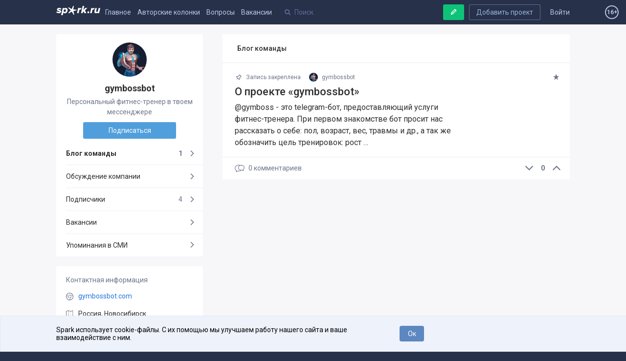

--- FILE ---
content_type: text/html; charset=utf-8
request_url: https://spark.ru/startup/gymbossbot
body_size: 11142
content:
<!DOCTYPE html>
<html xmlns="http://www.w3.org/1999/xhtml" xml:lang="ru" lang="ru">
<head>
    <meta name="zen-verification" content="aHpXHG3bitki6pTmSS9Di4c69aP1jfjmYPXBf5vnudpXQk9nCAW6qZMJk4CJdZgM" />
    <meta http-equiv="Content-Type" content="text/html;charset=utf-8" />
    <meta name="yandex-verification" content="af1694593f69f62b" />
    <meta name="language" content="ru-ru" />
    <meta name="viewport" content="width=device-width, initial-scale=1.0, minimum-scale=1.0,maximum-scale=1.0, user-scalable=no" />
    <meta name="apple-mobile-web-app-capable" content="yes">
    <meta name="apple-mobile-web-app-status-bar-style" content="black">
    <meta name="format-detection" content="telephone=no">
    <meta name="theme-color" content="#273149">
    <meta property="og:site_name" content="SPARK" />
    <meta name="referrer" content="always" />
    <title>Блог проекта gymbossbot</title>
    <meta property="og:title" content="Блог проекта gymbossbot" />
    <meta id="spark-meta-keywords" name="keywords" content="Блог стартапа gymbossbot, новости стартапа gymbossbot, презентация gymbossbot">
        <link rel="canonical" href="https://spark.ru/startup/gymbossbot" />
        <link rel="amphtml" href="https://amp.spark.ru/startup/gymbossbot" />
        <meta id="spark-meta-description" name="description" property="og:description" content="Эксклюзивные новости и публикации от команды проекта «gymbossbot»">
    <meta id="spark-meta-image" name="image" property="og:image"  content="https://spark.ru/public/img/og-image-537.png" />
    <link id="spark-link-image" rel="image_src" href="https://spark.ru/public/img/og-image.png" />
                                        <base href="https://spark.ru/" />
    <link rel="apple-touch-icon" sizes="180x180" href="public/img/apple-touch-icon.png">
    <link rel="icon" type="image/png" sizes="32x32" href="public/img/favicon-32x32.png">
    <link rel="icon" type="image/png" sizes="16x16" href="public/img/favicon-16x16.png">
    <link rel="manifest" href="/public/json/gcm-manifest.json">
    <script src="/public/js/intersection.js"></script>

     <script src="/public/js/ckeditor5/30.0.0/ckeditor.js"></script>
    <script src="/public/js/ckeditor5/30.0.0/ru.js"></script>
    <script src="/public/build/full.js?v=1557794979"></script>
    <script src="/public/build/spark.js?v=1766475988"></script>
    <script src="/public/js/legacy.js?v=1766491416"></script>
    <script src="/public/js/speccGraf.js?v=1622446797"></script>
        <script src="https://yastatic.net/pcode/adfox/loader.js" crossorigin="anonymous"></script>
    <script>window.yaContextCb = window.yaContextCb || []</script>
    <script src="https://yandex.ru/ads/system/context.js" async></script>
    
</head>
<body>
    <div id="adfox_164138649029177750"></div>
  <script>
      window.yaContextCb.push(()=>{
          Ya.adfoxCode.create({
              ownerId: 396152,
              containerId: 'adfox_164138649029177750',
              params: {
                  pp: 'g',
                  ps: 'fjue',
                  p2: 'hiuq'
              }
          })
      })
  </script>

    <link rel="stylesheet" href="https://fonts.googleapis.com/css?family=Roboto:400,400i,500,700&amp;subset=cyrillic">
    <link rel="stylesheet" type="text/css" media="all" href="/public/build/spark.css?v=1766475988" />
    <link rel="stylesheet" type="text/css" media="all" href="/public/build/new.css?v=1765425899" />
                    <!-- Google Tag Manager -->
    <script>
      (function(w,d,s,l,i){w[l]=w[l]||[];w[l].push({'gtm.start': new Date().getTime(),event:'gtm.js'}
      );var f=d.getElementsByTagName(s)[0], j=d.createElement(s),dl=l!='dataLayer'?'&l='+l:'';j.async=true;j.src=
        'https://www.googletagmanager.com/gtm.js?id='+i+dl;f.parentNode.insertBefore(j,f);
      })(window,document,'script','dataLayer','GTM-KLNKLFF');
    </script>
    <noscript>
      <iframe src="https://www.googletagmanager.com/ns.html?id=GTM-KLNKLFF" height="0" width="0" style="display:none;visibility:hidden"></iframe>
    </noscript>
    <!-- End Google Tag Manager -->
        <script>
      // Document ready
      function ready(callback) {
        if (document.readyState!='loading') callback();
        else if (document.addEventListener) document.addEventListener('DOMContentLoaded', callback);
        else document.attachEvent('onreadystatechange', function(){ if(document.readyState=='complete') callback(); });
      }
			window.uid = 0;
			window.uToken = '0a9a1210dee2f1049aa25049ea9950e5';
          </script>
    <div id="utils" class="hidden">
        <iframe name="transport" id="transport_frame"></iframe>
        <form class="ajaxfree" id="transport_form" method="post" enctype="multipart/form-data"  target="transport" action="/ajax/transport" accept-charset="utf-8">
            <input type="file" name="files" id="transportInput" accept="image/jpeg,image/gif,image/png"/>
        </form>
    </div>
    <div class="process_loader" id="spark-process-loader"></div>
        <div id="body">
                
<div id="adfox_164004009200018253"></div>
<script>
    window.yaContextCb.push(()=>{
        Ya.adfoxCode.create({
            ownerId: 396152,
            containerId: 'adfox_164004009200018253',
            params: {
                pp: 'g',
                ps: 'fjue',
                p2: 'hlix'
            }
        })
    })
</script>


<div class="header new no-projects" id="spark-site-header">
    <div class="center-col clear" id="head_center">

        
        <a href="/auth" class="head_link fl_r auth-block" name="js-link-highlightable">Войти</a>
        <a class="button fl_r second add_startup_button mobile_hide" id="headerJoinButton" href="/startups/new?first=1">Добавить проект</a>

        
        <a id="h_" href="/" class="head_link logo fl_l" name="js-link-highlightable">
            <i class="head_logo"></i>
        </a>

        <div class="mobile_hide inline_block">
            <a id="h_blogs_general" href="/blogs/general" class="head_link " name="js-link-highlightable">Главное</a>
            
            <a id="h_blogs_new" href="/blogs/new" class="head_link " name="js-link-highlightable">Авторские колонки</a>

          <a id="h_feedback" href="/feedback" class="head_link " name="js-link-highlightable">Вопросы</a>

            <a id="h_jobs_new_2" href="/jobs" class="head_link " name="js-link-highlightable">Вакансии</a>
            
            
            <a id="h_jobs_new_3" href="https://event.spark.ru/" target="_blank" class="head_link" name="js-link-highlightable" style="display:none !important;">Образование</a>
        </div>

        <div class="header__mobile-menu-toggler unselectable" onclick="spark.content.toggle('.mobile_main_menu', 'mobile_main_menu--opened');">
            <svg width="17px" height="14px" viewBox="0 0 17 14" version="1.1" xmlns="http://www.w3.org/2000/svg" xmlns:xlink="http://www.w3.org/1999/xlink">
    <g id="Symbols" stroke="none" stroke-width="1" fill-rule="evenodd">
        <path d="M0,12.2669974 L16.9599991,12.2669974 L16.9599991,13.8933047 L0,13.8933047 L0,12.2669974 Z M0,6.08569694 L16.9599991,6.08569694 L16.9599991,7.71139846 L0,7.71139846 L0,6.08569694 Z M0,0.00330434783 L16.9599991,0.00330434783 L16.9599991,1.62900586 L0,1.62900586 L0,0.00330434783 Z" id="Combined-Shape"></path>
    </g>
</svg>        </div>
        <a href="/write" style="text-decoration:none; color: #bcc4e6;">
            <span class="header-profile show_only_in_mobile" style="margin-top: 2px; margin-right: 0px;"><svg xmlns="http://www.w3.org/2000/svg" width="18" height="19" viewBox="0 0 18 19" class="bi bi-pencil"> <path d="M12.146.146a.5.5 0 0 1 .708 0l3 3a.5.5 0 0 1 0 .708l-10 10a.5.5 0 0 1-.168.11l-5 2a.5.5 0 0 1-.65-.65l2-5a.5.5 0 0 1 .11-.168l10-10zM11.207 2.5 13.5 4.793 14.793 3.5 12.5 1.207 11.207 2.5zm1.586 3L10.5 3.207 4 9.707V10h.5a.5.5 0 0 1 .5.5v.5h.5a.5.5 0 0 1 .5.5v.5h.293l6.5-6.5zm-9.761 5.175-.106.106-1.528 3.821 3.821-1.528.106-.106A.5.5 0 0 1 5 12.5V12h-.5a.5.5 0 0 1-.5-.5V11h-.5a.5.5 0 0 1-.468-.325z"/> </svg></span>
        </a>
        <div class="head_search search_holder" data-type="global_search">
            <input type="text" name="search" placeholder="Поиск" class="search" id="head_select" autocomplete="off" />
        </div>

        <a rel="nofollow" class="button master green header-writepost mobile_hide" href="/write" id="headerWriteButton">
            <i class="icon write"></i>
            <span>Ваша публикация</span>
        </a>
        <span id="age16" class="agesign-container">
    <span class="agesign">16+</span>
</span>    </div>
</div>

<div class="mobile_main_menu clear">

    <div class="mobile_search_icon fl_r" onclick="spark.content.toggle('#spark-site-header', 'mobile-search-opened'); $('.head_search input').focus();">
        <i class="icon-search"></i>
    </div>
    <a href="/blogs/general" class="" name="js-link-highlightable">Главное</a>
    <a href="/blogs/new" class="" name="js-link-highlightable">Авторские колонки</a>
    <a href="/jobs" class="" name="js-link-highlightable">Вакансии</a>
    <a href="/feedback" class="" name="js-link-highlightable">Вопросы</a>
    <!-- <a href="/startups" class="head_link--with-icon " name="js-link-highlightable">
         
        Проекты
    </a> -->
    <!--<a id="h_jobs_new_3" href="https://event.spark.ru/" target="_blank" class="" name="js-link-highlightable" style="display:none !important;">Образование</a>-->
</div>
        <div class="main" id="spark-content">

            <div class="b-adv-branding-shifter" id="adfox-branding-shifter"></div>
            <div class="branding" id="adfoxBranding"></div>
            <div class="branding adfox-adaptive-line" id="adfoxAdaptiveLine"></div>

            <div id="wrapper" class="_p_rel clear d-flex">
    <div class="flex-1 aside-left-col__layout">
        <div class="left-layout-adv-wrapper" id="adfox_176103071013595246"></div>
        <script>
            window.yaContextCb.push(()=>{
                Ya.adfoxCode.create({
                    ownerId: 396152,
                    containerId: 'adfox_176103071013595246',
                    params: {
                        pp: 'heqg',
                        ps: 'fjue',
                        p2: 'jpca'
                    }
                })
            });
        </script>
    </div>
    <div class="content-col__layout">
        <style>

    .banner-1920x150{
        /*скрыл верхний промо-баннер на странице стартапа, на остальных страницах баннер остался*/
        display: none;
    }
</style>






<div class="center-col grid-cols-wrapper clear" id="startupCenterCol">
    <div class="grid-col grid-col--left">
        <div class="island " >
            <div class="card clear">
                <a class="card__logo" href="/startup/gymbossbot">
                    <img src="/upload/startups/l_58220a004f324.jpg" alt="58220a004f324.jpg">
                </a>

                <h1 class="card__title">
                    gymbossbot                                                        </h1>
                <div class="card__description">
                    Персональный фитнес-тренер в твоем мессенджере                </div>

                                <a class="card__button-cta button master" href="/startup/gymbossbot" data-post-data='{"following":1}'>
                    Подписаться                </a>

                            </div>
        </div>

        <div class="card__mobile-menu-toggler" onclick="spark.content.toggle('.card__mobile-menu-toggler, .card__mobile-menu','opened')">
            <svg xmlns="http://www.w3.org/2000/svg" width="14.394" height="8.158" viewBox="0 0 14.394 8.158"><path d="M6.496 7.802L.41 1.75C.023 1.365.023.74.41.356c.387-.385 1.015-.385 1.402 0L7.197 5.71 12.582.356c.387-.385 1.015-.385 1.402 0s.387 1.01 0 1.394L7.897 7.802c-.193.193-.447.29-.7.29s-.507-.098-.7-.29z"></path></svg>            Информация о проекте
        </div>

        <div class="card__mobile-menu">

            <ul class="island aside-navigation">
                <li class="aside-navigation__item current">
                    <a class="aside-navigation__link" href="/startup/gymbossbot/blog" rel="">
                        Блог команды
                        <span class="aside-navigation__right">
                                                            1                                                    </span>

                    </a>
                </li>
                <li class="aside-navigation__item ">
                    <a class="aside-navigation__link" href="/startup/gymbossbot/wall" rel="nofollow">
                        Обсуждение компании
                        <span class="aside-navigation__right">
                                                    </span>

                    </a>
                </li>
                                                    <li class="aside-navigation__item ">
                        <a class="aside-navigation__link" href="/startup/gymbossbot/followers">
                            Подписчики
                            <span class="aside-navigation__right">
                                4                            </span>
                        </a>
                    </li>
                                <li class="aside-navigation__item">
                    <a class="aside-navigation__link" href="/startup/gymbossbot/jobs" rel="nofollow">
                        Вакансии
                        <span class="aside-navigation__right">
                                                    </span>
                    </a>
                </li>
                                    <li class="aside-navigation__item ">
                        <a class="aside-navigation__link" href="/startup/gymbossbot/press">
                            Упоминания в СМИ
                            <span class="aside-navigation__right">
                                                        </span>
                        </a>
                    </li>
                            </ul>

            
            
            
            
            
    <div class="island island--r-col-padded island--margined">

        <div class="island__column-title">
            Контактная информация
        </div>

                    <div class="island-menu-item">
                <svg xmlns="http://www.w3.org/2000/svg" width="18" height="18" viewBox="0 0 18 18">
    <g fill="#6E758A">
        <path d="M9 18C4 18 0 14 0 9 0 4 4 0 9 0 14 0 18 4 18 9 18 14 14 18 9 18ZM9 1.4C4.8 1.4 1.4 4.8 1.4 9 1.4 13.2 4.8 16.6 9 16.6 13.2 16.6 16.6 13.2 16.6 9 16.6 4.8 13.2 1.4 9 1.4Z"/>
        <path d="M9 12.9C8.3 12.9 7.7 12.7 7.1 12.4 5.2 11.3 4.6 8.9 5.6 7.1 6.7 5.2 9.1 4.6 10.9 5.6 12.8 6.7 13.4 9.1 12.4 10.9 11.6 12.2 10.3 12.9 9 12.9ZM9 6C8 6 7 6.5 6.4 7.5 5.6 8.9 6.1 10.8 7.5 11.6 8.9 12.4 10.8 11.9 11.6 10.5 12.4 9.1 11.9 7.2 10.5 6.4 10 6.1 9.5 6 9 6Z"/>
        <path d="M16.7 6L9.3 6C9.2 6 9 5.8 9 5.6 9 5.3 9.2 5.1 9.3 5.1L16.7 5.1C16.8 5.1 17 5.3 17 5.6 17 5.8 16.8 6 16.7 6Z"/>
        <path d="M6.5 11.8C6.4 11.8 6.2 11.7 6.1 11.6L1.5 5.1C1.3 4.9 1.4 4.7 1.6 4.6 1.8 4.4 2.1 4.5 2.3 4.7L6.9 11.2C7.1 11.4 7 11.6 6.8 11.7 6.7 11.8 6.6 11.8 6.5 11.8Z"/>
        <path d="M8.4 17.6C8.3 17.6 8.3 17.6 8.2 17.6 8 17.5 7.9 17.2 8 17L11.9 10.2C12 10 12.2 9.9 12.4 10 12.6 10.2 12.7 10.4 12.6 10.6L8.7 17.4C8.7 17.6 8.5 17.6 8.4 17.6Z"/>
    </g>
</svg>                                <a class="card__site-link ajaxfree" rel="nofollow" target="_blank" href="http://gymbossbot.com">gymbossbot.com</a>
            </div>
                            <div class="island-menu-item">
                <svg xmlns="http://www.w3.org/2000/svg" width="18" height="16" viewBox="0 0 18 16">
    <g fill="#6A6D76">
        <path d="M16.9 0.2C16.8 0.1 16.6 0.1 16.4 0.2L11.3 2.2 6.1 0.2C6 0.1 5.8 0.1 5.7 0.2L0.3 2.3C0.1 2.4 0 2.6 0 2.8L0 14.6C0 14.8 0.1 15 0.2 15.1 0.3 15.1 0.4 15.1 0.5 15.1 0.6 15.1 0.7 15.1 0.7 15.1L5.9 13 11 15.1C11.2 15.2 11.3 15.2 11.5 15.1L16.8 13C17 12.9 17.1 12.7 17.1 12.5L17.1 0.7C17.1 0.5 17.1 0.3 16.9 0.2ZM6.2 1.4L11 3.3 11 13.9 6.2 12 6.2 1.4ZM1.1 3.2L5.6 1.4 5.6 12 1.1 13.8 1.1 3.2ZM16.1 12.1L11.5 13.9 11.5 3.3 16.1 1.5 16.1 12.1Z"/>
    </g>
</svg>                <a href="/startups/0/99">Россия, Новосибирск</a>
                            </div>
        
                                
        
    </div>


                            <div class="island island--r-col-padded island--margined team-island">

    <div class="island__column-title">
        Команда
            </div>
                    
        <a href="/user/48398" class="team-island__item clear">
            <img class="team-island__photo" src="https://graph.facebook.com/1269729079758606/picture?width=200&amp;amp;height=200" alt="Снопков Артем">
            Снопков Артем            <div class="team-island__role">
                Представитель            </div>
        </a>
    </div>            
            
            
        </div>

    </div>
    <div class="grid-content card__content">

        
        <div class="block_title island">Блог команды</div>



<div class="posts-lists">

            <div class="posts-list-item island clear posts-list-item__first  " name="post-list-item" data-id="25838">

    
    <div class="posts-list-item__header">
        <span class="posts-list-item__star " onclick="user.star( $(this) , {type: 1, target: 25838, $parent: $(this) , $value: $(this).find('.value') });">
            <i class="icon-star-1" title="Добавить в избранное"></i>
        </span>
                                            <span class="posts-list-item__time">
                            <i class="icon-pin-outline"></i> 
                Запись закреплена
                    </span>
        <a class="posts-list-item__author" href="/startup/gymbossbot">
                          <img class="ava" src="/upload/startups/s_58220a004f324.jpg" alt="gymbossbot">
                        <span class="name" title="Персональный фитнес-тренер в твоем мессенджере">gymbossbot</span>
        </a>

        

    </div>

    <div class="posts-list-item__body clear">
           
                        
        
        <a class="posts-list-item__title" href="/startup/gymbossbot/blog/25838/o-proekte-gymbossbot" data-post-data='{"from":"startup"}'>О проекте «gymbossbot»</a>

        <div class="posts-list-item__text mobile_pointer" onclick="user.mobileLink('/startup/gymbossbot/blog/25838/o-proekte-gymbossbot?from=startup')">
                                            
  @gymboss - это telegram-бот, предоставляющий услуги фитнес-тренера. При первом знакомстве бот просит нас рассказать о себе: пол, возраст, вес, травмы и др., а так же обозначить цель тренировок: рост …                    </div>
    </div>

    

    <div class="posts-list-item__footer">

        
            
            <div class="vote_block fl_r zero">
                        <span id="likes_minus_1_25838" class="minus " onclick="user.vote($(this), 1, 25838, -1, '84cbd1b478ef74ba9ea53acfd640036b46df082d')">
                            <svg xmlns="http://www.w3.org/2000/svg" width="14.394" height="8.158" viewBox="0 0 14.394 8.158"><path d="M6.496 7.802L.41 1.75C.023 1.365.023.74.41.356c.387-.385 1.015-.385 1.402 0L7.197 5.71 12.582.356c.387-.385 1.015-.385 1.402 0s.387 1.01 0 1.394L7.897 7.802c-.193.193-.447.29-.7.29s-.507-.098-.7-.29z"></path></svg>                        </span>
                        <span id="likes_count_1_25838" class="count zero">
                            0                        </span>
                        <span id="likes_plus_1_25838" class="plus " onclick="user.vote($(this), 1, 25838, 1, '889ce11abaeab62256aa8067e0fb89bc852fc78c')">
                            <svg xmlns="http://www.w3.org/2000/svg" width="20" height="20" viewBox="0 886 20 20"><path d="M.227 900.074c0-.17.065-.32.196-.45l9.126-9.127c.13-.13.28-.196.45-.196.17 0 .32.066.45.197l9.127 9.126c.13.13.196.28.196.45s-.065.32-.196.45l-.98.98c-.13.13-.28.195-.45.195-.17 0-.32-.065-.45-.195L10 893.806l-7.697 7.697c-.13.13-.28.195-.45.195-.17 0-.32-.065-.45-.195l-.98-.98c-.13-.13-.196-.28-.196-.45z"/></svg>                        </span>
                                    <div class="loginToLike hide" id="loginToLike_1_25838">
                                                <a href="/auth?redirect=%2Fstartup%2Fgymbossbot" rel="nofollow">Авторизуйтесь</a>
                        <nobr class="block mt10">
                            <a rel="nofollow" class="button social tw ajaxfree" href="/auth/twitter?redirect=%2Fstartup%2Fgymbossbot"><i class="icon-twitter"></i></a>
                            <a rel="nofollow" class="button social vk ajaxfree" href="/auth/vk?redirect=%2Fstartup%2Fgymbossbot"><i class="icon-vkontakte"></i></a>
                            <a rel="nofollow" class="button social fb mr0 ajaxfree" href="/auth/facebook?redirect=%2Fstartup%2Fgymbossbot"><i class="icon-facebook"></i></a>
                        </nobr>
                    </div>
                            </div>

        
        
		  <a id ="postComments_25838" class="posts-list-item__counter" href="/startup/gymbossbot/blog/25838/o-proekte-gymbossbot" data-post-data='{"from":"startup","to":"comments"}'>
            <svg xmlns="http://www.w3.org/2000/svg" width="20" height="20" viewBox="0 0 20 20"><path d="M13.346 2.81c-.675 0-1.327.088-1.94.247-1.022-.4-2.162-.626-3.364-.626C3.67 2.43.112 5.4.112 9.053c0 1.937.994 3.747 2.738 5.007v3.51l3.638-2.025c.514.085 1.036.13 1.553.13 2.168 0 4.135-.73 5.567-1.912.328-.01.656-.043.98-.095l3.074 1.71v-2.97c1.418-1.04 2.225-2.527 2.225-4.117.002-3.02-2.932-5.48-6.54-5.48zM8.042 14.607c-.516 0-1.038-.05-1.55-.144l-.188-.036-2.386 1.33v-2.26l-.237-.16c-1.59-1.062-2.5-2.624-2.5-4.284 0-3.062 3.08-5.554 6.863-5.554.61 0 1.203.066 1.767.188C8.004 4.66 6.805 6.36 6.805 8.29c0 2.61 2.19 4.796 5.11 5.343-1.102.614-2.436.973-3.873.973zm8.792-2.92l-.237.158v1.72l-1.82-1.014h-.005l-.185.036c-.41.077-.826.115-1.24.115-.044 0-.088 0-.133-.002-2.957-.057-5.34-2.012-5.34-4.408 0-1.864 1.44-3.46 3.472-4.105.518-.164 1.073-.267 1.653-.297.114-.006.23-.01.347-.01 3.02 0 5.474 1.98 5.474 4.41 0 1.316-.723 2.554-1.986 3.398z"></path></svg>0            <span class="mobile_hide">комментариев</span>
          </a>
	      </div>

</div>    
</div>

<script>
    spark.docReady(function() {
        spark.navigation.init('.posts-list-item' , '#mainLoadMore');
    });
</script>

    </div>
</div>









    </div>
    <div class="flex-1 aside-right-col__layout"></div>
</div>
        </div>

    </div>
    <div class="site_footer">
    <div class="center-col">
        <div class="top">
            <div class="submenu">
               
            </div>
            <div class="logo">
                <a href="/"><i class="spark-logo-footer"></i></a>
                <div class="desc">Платформа для общения бизнеса с бизнесом</div>
            </div>
            <div class="navigation fl_r">
                
                <a id="f_startup_spark" href="/startup/spark">О проекте</a>
                   <!-- <a id="f_" href="/">Главная</a> -->
                   <a id="f_startups" href="/startups">Проекты</a>
                   <a class="ajaxfree" href="/media.pdf?v=1">Реклама</a>
                   <a id="f_startup_spark_wall" href="/startup/spark/wall">Связаться с редакцией</a>
            </div>
        </div>
        <!-- <a class="bottom_link fl_r" href="//cmtt.ru">ИД «Комитет»</a> -->
        <!-- <a class="bottom_link fl_r" href="mailto:team@spark.ru">team@spark.ru</a> -->
        <div class="footer_icons">
          <!-- <a rel="nofollow" class="android big_button store_icon google" href="https://play.google.com/store/apps/details?id=ru.spark.spark">
              Скачать в Google Play
          </a> -->
            <a rel="nofollow" class="footer-social vk" href="https://vk.com/gospark"><i class="icon-vkontakte"></i></a>
            <!-- <a rel="nofollow" class="footer-social fb" href="https://facebook.com/spark.ru"><i class="icon-facebook"></i></a> -->
            <a rel="nofollow" class="footer-social tw" href="https://twitter.com/go_sparkru"><i class="icon-twitter"></i></a>
            <!-- <a rel="nofollow" class="footer-social gp" href="https://plus.google.com/+SparkRuProject"><i class="icon-gplus"></i></a> -->
            <a rel="nofollow" class="footer-social telegram" href="https://telegram.me/spark_project"><i class="icon-telegram"></i></a>
            <!-- <a rel="nofollow" class="footer-social inst" href="https://instagram.com/spark_project"><i class="icon-instagram"></i></a> -->
            <div class="rss_selector" id="footerRssSelector">
                <div class="footer-social btn">
                    <i class="icon-rss" onclick="$('#footerRssSelector').toggleClass('toggled')"></i>
                </div>
                <div class="items">
                    <a rel="nofollow" class="item ajaxfree" target="_blank" href="/blogs/general/rss"><i class="rss_icon"></i><span>Главное</span></a>
                    <a rel="nofollow" class="item ajaxfree" target="_blank" href="/blogs/new/rss"><i class="rss_icon"></i><span>Свежее</span></a>
                    <a rel="nofollow" class="item ajaxfree" target="_blank" href="/feedback/rss"><i class="rss_icon"></i><span>Вопросы</span></a>
                                        <a rel="nofollow" class="item ajaxfree diff" target="_blank" href="/startups/rss"><i class="rss_icon"></i><span>Проекты</span></a>
                    <!--<a rel="nofollow" class="item ajaxfree diff" target="_blank" href="/jobs/rss"><i class="rss_icon"></i><span>Вакансии</span></a>-->
                </div>
            </div>
            <span id="" class="agesign-container" style="
                border: solid 2px;
                border-radius: 50%;
                display: inline-flex;
                line-height: 100%;
                width: 24px;
                height: 24px;
                align-items: center;
                justify-content: center;
                color: #bcc4e6;
                font-size: 12px;
                font-weight: 500;
            ">
                <span class="agesign">16+</span>
            </span>
        </div>
        <div class="site_footer__rules">
            Редакция <a href="mailto:team@spark.ru">team@spark.ru</a>Техническая поддержка <a href="mailto:help@spark.ru">help@spark.ru</a>Продвижение <a href="mailto:adv@spark.ru">adv@spark.ru</a>Телефон <a href="tel:+74951370707">+7 495 137-07-07</a>
        </div>
        <div class="site_footer__rules">
           Учредитель сетевого издания Барабанова.Ю.Б., ИНН 500111143150<br>
           Редакционные материалы ООО «Редакция Спарк Ру»<br>
           <span style="font-size: 85%">Сообщения и материалы сетевого издания Spark (за исключением авторских колонок) (зарегистрировано Федеральной службой по надзору в сфере связи, информационных технологий и массовых коммуникаций (Роскомнадзор) 27 января 2025 года за номером ЭЛ №ФС77-89031 сопровождаются пометкой «Spark_news» или «Редакция Spark.ru», или «Spark».</span>
        </div>
   
        <div class="site_footer__rules">
            <a href="/startup/spark/blog/248614/yuridicheskaya-informatsiya">Правовая информация</a>
            <a href="/upload/pdf/rules/rules.pdf?v=2025-09-30">Правила пользования сайтом</a>
            <a href="/upload/pdf/rules/policy.pdf?v=2025-09-30">Политика обработки персональных данных</a>
            <a href="/upload/doc/rules/recomendation_rules.docx">Правила рекомендательных технологий</a>
        </div>
    </div>
</div>    <div class="scroll_up mobile_hide">

        <svg xmlns="http://www.w3.org/2000/svg" width="20" height="20" viewBox="0 886 20 20"><path d="M.227 900.074c0-.17.065-.32.196-.45l9.126-9.127c.13-.13.28-.196.45-.196.17 0 .32.066.45.197l9.127 9.126c.13.13.196.28.196.45s-.065.32-.196.45l-.98.98c-.13.13-.28.195-.45.195-.17 0-.32-.065-.45-.195L10 893.806l-7.697 7.697c-.13.13-.28.195-.45.195-.17 0-.32-.065-.45-.195l-.98-.98c-.13-.13-.196-.28-.196-.45z"/></svg>
    </div>
    <div class="popup_wrap hide" id="popupWrapper" onclick="spark.popup.close();">
        <div class="popup" id="popup" onclick="event.stopPropagation();">
            <div class="title">
                <span id="popupTitle">Внимание</span>
                <i class="close fl_r" id="popupClose" title="Закрыть" onclick="spark.popup.close();"></i>
            </div>
            <div class="body" id="popupBody"></div>
        </div>
    </div>
    <div class="photo_viewer_wrap hide" onclick="spark.gallery.close();">
        <div class="nav_l" onclick="event.stopPropagation(); spark.gallery.prev()"></div>
        <div class="photo_viewer" onclick="event.stopPropagation();"></div>
        <div class="zoom" onclick="event.stopPropagation(); spark.gallery.openImage()" title="Открыть изображение"><i class="icon-search"></i></div>
    </div>
    <div id="fb-root"></div>
    <div id="banner-overlay" onclick="callback.hideBanner()"></div>
    <div class="notifies_root" id="notifies_root"></div>
        <div id="cookies-using-message">
      <div class="center-col center-plus">
        <p class="controls-cookie">
          <button id="accept-cookies">Ок</button>
        </p>
        <p class="message">
          Spark использует cookie-файлы. С их помощью мы улучшаем работу нашего сайта и ваше взаимодействие с ним.
        </p>
      </div>
    </div>
    <style>
      #cookies-using-message {
        display: none;
        position: fixed;
        bottom: 0;
        width: 100%;
        align-items: center;
        padding: 20px 0px;
        z-index: 999999999;
        color: #000;
        letter-spacing: 0;
        background: #EDF2FB 0% 0% no-repeat padding-box;
        border: 1px solid #E6E9F2;
      }
      #accept-cookies {
        background: #5D87C0 0% 0% no-repeat padding-box;
        border-radius: 4px;
        width: 50px;
        float: right;
        cursor: pointer;
        color: #fff;
        text-decoration: none;
        padding: 6px 12px;
        font-size: 14px;
        font-weight: normal;
        line-height: 1.42857143;
        text-align: center;
      }
      .center-plus {
        position: relative;
        left: -150px;
        height: auto;
        overflow: hidden;
      }
      .center-plus .message {
        float: none;
        width: auto;
        overflow: hidden;
        font-size: 14px;
      }
      @media all and (max-width: 1240px) {
        .center-plus {
          left: 0px;
        }
      }
    </style>
    <script>
			ready(function(){
				if (!spark.core.getCookie('accept-cookies')) {
					$('#cookies-using-message').css('display', 'flex');
					$('#accept-cookies').click(function(){
						$('#cookies-using-message').slideUp(300, function(){
							spark.core.setCookie('accept-cookies', 1, new Date((+new Date) + 1000*86400*364*2), '/');
						})
					});
				}
			});
    </script>
                    <script>spark.stats.hit('["10|9822"]');</script>
                    <!-- Yandex.Metrika counter -->
<script type="text/javascript" >
   (function(m,e,t,r,i,k,a){m[i]=m[i]||function(){(m[i].a=m[i].a||[]).push(arguments)};
   m[i].l=1*new Date();
   for (var j = 0; j < document.scripts.length; j++) {if (document.scripts[j].src === r) { return; }}
   k=e.createElement(t),a=e.getElementsByTagName(t)[0],k.async=1,k.src=r,a.parentNode.insertBefore(k,a)})
   (window, document, "script", "https://mc.yandex.ru/metrika/tag.js", "ym");

   ym(21611071, "init", {
        clickmap:true,
        trackLinks:true,
        accurateTrackBounce:true,
        webvisor:true,
        trackHash:true
   });
</script>
<noscript><div><img src="https://mc.yandex.ru/watch/21611071" style="position:absolute; left:-9999px;" alt="" /></div></noscript>
<!-- /Yandex.Metrika counter -->        
        <script>
    (function (i, s, o, g, r, a, m) {
      i['GoogleAnalyticsObject'] = r;
      i[r] = i[r] || function () {
        (i[r].q = i[r].q || []).push(arguments);
      }, i[r].l = 1 * new Date();
      a = s.createElement(o), m = s.getElementsByTagName(o)[0];
      a.async = 1;
      a.src = g;
      m.parentNode.insertBefore(a, m);
    })(window, document, 'script', '//www.google-analytics.com/analytics.js', 'ga');
    ga('create', 'UA-62863381-1', 'auto');
    ga('send', 'pageview');
</script>                <script src="https://www.gstatic.com/firebasejs/5.9.3/firebase.js"></script>
        <script src="/public/js/firebase_subscribe.js?v=1555669320" type="text/javascript"></script>
        
    
    <script
      src="https://cdnjs.cloudflare.com/ajax/libs/jquery-cookie/1.4.1/jquery.cookie.min.js"
      integrity="sha512-3j3VU6WC5rPQB4Ld1jnLV7Kd5xr+cq9avvhwqzbH/taCRNURoeEpoPBK9pDyeukwSxwRPJ8fDgvYXd6SkaZ2TA=="
      crossorigin="anonymous"
      referrerpolicy="no-referrer"
    ></script>

    <script>

    window.onscroll = function() { headerf(); };

    var sticky,FIXED_HEADER_HEIGHT;

    var adfox = document.getElementById('adfox_157668202924889281');
    var header = document.getElementById("spark-site-header");

    if ((adfox?.innerHTML || '') === "") {
           FIXED_HEADER_HEIGHT = 0;
          sticky = window.pageYOffset;
        } else {
            FIXED_HEADER_HEIGHT = adfox.clientHeight;
            sticky = window.pageYOffset + FIXED_HEADER_HEIGHT;
        }

function headerf() {
  if (window.pageYOffset > sticky) {
    header.classList.add("sticky_header_cl");
  } else {
    header.classList.remove("sticky_header_cl");
  }
}

// var cookieask = $.cookie("ask");
// if (!cookieask){
//
//     $(".ask_this").show();
//
// }

$( ".ask_submit" ).click(function() {

    var subject = $("input[name=subject]").val();
    var variant = $("input[name=variant]:checked:enabled").val();
    var url = 'https://spark.ru/ForTest';
    var form = $(".ask_wrap");
        $.cookie("ask", 1, { expires : 10 });

        $.ajax({
           type: "POST",
           url: url,
           data: form.serialize(),
           success: function(data) {
               $('.ask_wrap').html('<p>Спасибо! Ваш ответ принят!</p>');
               setTimeout(function(){  $('.ask_this').fadeOut(); }, 3000);
           }
         });

        var url2 = 'https://script.google.com/macros/s/AKfycby64P2ksoGLPtYFn2jEyct_7H9IwtVW7wwnMSR9K1O62HnfMbCZ_kLQ5ZwCNGor8T2PjA/exec';
        var jqxhr = $.ajax({
             url: url2,
             crossDomain: true,
             headers: {
                 'Content-Type': 'application/x-www-form-urlencoded',
                 'Access-Control-Allow-Origin': '*'
               },
             method: "GET",
             dataType: "json",
             data: form.serialize(),
           }).success();
    return false;
  });

    $("#head_notifies_items").on('click','.head_notifies--item',function(e){
      var urli = 'https://spark.ru/ForTest/noti';
      var dataid = $(this).data('id');
      console.log(dataid);
      $.ajax({
        type: "POST",
        url: urli,
        data: {dataid: dataid},
        success: function(data)
        { console.log('yes'); }
      });
    });

    $("#user_feed").on('click','.head_notifies--item',function(e){
      var urli = 'https://spark.ru/ForTest/noti';
      var dataid = $(this).data('id');
      console.log(dataid);
      $.ajax({
        type: "POST",
        url: urli,
        data: {dataid: dataid},
        success: function(data) { console.log('yes'); }
      });
    });
  </script>
          <!-- Yandex.RTB R-A-1434375-42 -->
    <script>
    window.yaContextCb.push(()=>{
        Ya.Context.AdvManager.render({
            "blockId": "R-A-1434375-42",
            "type": "fullscreen",
            "platform": "touch"
        })
    })
    </script>
 </body>
</html>


--- FILE ---
content_type: text/css
request_url: https://spark.ru/public/build/new.css?v=1765425899
body_size: 806
content:
.ask_this {
  border: 2px dashed rgba(4, 4, 4, 0.46);
  padding: 20px;
  margin-top: 20px;
  display: none;
}
.ask_title {
  display: block;
  margin-bottom: 7px;
  font-size: 18px;
  font-weight: 500;
  line-height: 1.25em;
  color: inherit;
  text-decoration: none;
  margin-bottom: 20px;
}
.ask_this button {
  background: none;
  border: 1px solid #dfe4ee;
  margin: 15px 0;
}

.ask_this button:hover {
  background: #dfe4ee;
}
.ask_this label {
  display: flex;
  justify-content: flex-start;
  font-size: 15px;
  margin-bottom: 10px;
}
.ask_this label input {
  display: none;
}
.ask_this label span {
  width: 10px;
  height: 10px;
  border-radius: 50%;
  margin-right: 10px;
  display: block;
  border: 1px solid #dfe4ee;
}
.ask_this label input:checked + span {
  background: #dfe4ee;
}
.ask_this small {
  display: block;
  text-align: right;
  font-size: 10px;
}
.ask_this label span a:hover {
  text-decoration: none;
}
.ask_wrap p {
  font-size: 16px;
  font-weight: 500;
}

.header  .agesign-container {
  position: absolute; right: 15px; left: unset; border: solid 2px; border-radius: 50%; display: inline-flex; top: 50%; bottom: unset; line-height: 100%; transform: translateY(-50%); width: 24px; height: 24px; align-items: center; justify-content: center;
}
.header .agesign-container .agesign {
  font-weight: 900; font-size: 12px; display: flex;
}

.header .header-profile { margin-right: 5px }

@media (max-width: 1188px) {
 .header .header-profile { margin-right: 40px }
 .header .auth-block { margin-right: 40px; }
}

@media (max-width: 980px) {
.header .agesign-container {
  right: unset;
}
.header .header-profile { margin-right: 5px }
.header .auth-block { margin-right: 0; }
}

/* addon 2025-11-17 */
.d-flex {
  display: flex;
  width: 100%;
}
.flex-1 {
  flex: 1;
}

.h-100vh {
  height: 100vh;
}

.aside-left-col__layout {
  position: sticky;
  height: calc(100vh - 50px);
  top: 0px;

  &.h-100vh {
    height: calc(100vh + 50px);
  }

  .left-layout-adv-wrapper{
    top: 50%;
    left: calc(50% + 7.5px);
    position: absolute;
    transform: translate(-50%, -50%);
    width: max-content;
  }

  @media screen and (max-width: 980px) {
    .left-layout-adv-wrapper {
      display: none;
    }
  }
}
@media screen and (max-width: 1720px) {
  .left-layout-adv-wrapper {
    display: none;
  }
}
.content-col__layout {
  flex: 0 1 1080px;
  max-width: 100%;
}
.aside-right-col__layout {

}

body {
  overflow-x: unset !important;
}

--- FILE ---
content_type: image/svg+xml
request_url: https://spark.ru/upload/spark_90x24_white.svg
body_size: 1642
content:
<svg id="Layer_1" data-name="Layer 1" xmlns="http://www.w3.org/2000/svg" viewBox="0 0 90 18.9"><defs><style>.cls-1{fill:#fff;}</style></defs><title>90x24 spark logo</title><path class="cls-1" d="M35.1,11.1l1.7,6.8-1.4.7-3.6-6.4-6.2,3.7-.9-1.4,5-4.8L24.5,4.6l.8-1.4,6.3,3.9L34.5.5,36,.9l-1.2,7,6.8.3V9.6Z" transform="translate(0 -0.5)"/><path class="cls-1" d="M1.7,11.6a6.1,6.1,0,0,0,3.8,1.6c.7,0,1.1-.4,1.1-.8s-.7-.8-1.7-1.1-3.5-1.2-3.5-3S3,4.5,5.9,4.5a6.8,6.8,0,0,1,4.7,1.8L9,8.3A4.5,4.5,0,0,0,5.9,7c-.8,0-1.2.3-1.2.8s.7.6,1.6.9S10,9.8,10,11.8s-1.8,3.8-4.8,3.8A7.9,7.9,0,0,1,0,13.7Z" transform="translate(0 -0.5)"/><path class="cls-1" d="M13.3,19.5H9.9L13.2,4.9h3.3l-.2,1.2a3.8,3.8,0,0,1,3-1.5c2.3,0,3.9,1.6,3.9,4.4s-1.9,6.7-5.5,6.7a3.8,3.8,0,0,1-3.2-1.5ZM17.7,7.6a2.6,2.6,0,0,0-2,1L15,11.8a2.8,2.8,0,0,0,2.1.9,2.8,2.8,0,0,0,2.7-3A2,2,0,0,0,17.7,7.6Z" transform="translate(0 -0.5)"/><path class="cls-1" d="M44.8,4.8h3.4l-.3,1.3a4.7,4.7,0,0,1,3.6-1.6l-.7,3.3H49.7a3.5,3.5,0,0,0-2.4,1l-1.5,6.7H42.5Z" transform="translate(0 -0.5)"/><path class="cls-1" d="M55.9,11.6l-1.3,1.2L54,15.4H50.7L53.9.8h3.3l-1.8,8,4-4h4.2L58.7,9.6l2.8,5.8h-4Z" transform="translate(0 -0.5)"/><path class="cls-1" d="M63.6,13.8a2.2,2.2,0,0,1,2.2-2.2,1.8,1.8,0,0,1,1.8,1.8,2.2,2.2,0,0,1-2.2,2.2A1.8,1.8,0,0,1,63.6,13.8Z" transform="translate(0 -0.5)"/><path class="cls-1" d="M69.3,15.4,71.6,5h3.3l-.3,1.2a5,5,0,0,1,3.6-1.5L77.5,8l-1.1-.2a3.1,3.1,0,0,0-2.3,1l-1.5,6.6Z" transform="translate(0 -0.5)"/><path class="cls-1" d="M83,5l-1.4,6v.6c0,.8.7,1.1,1.6,1.1a3,3,0,0,0,2-1L86.7,5H90L87.7,15.4H84.4l.3-1.3a4.9,4.9,0,0,1-3.4,1.5c-2.1,0-3.3-1.1-3.3-2.6a2.8,2.8,0,0,1,.1-.9L79.7,5Z" transform="translate(0 -0.5)"/></svg>